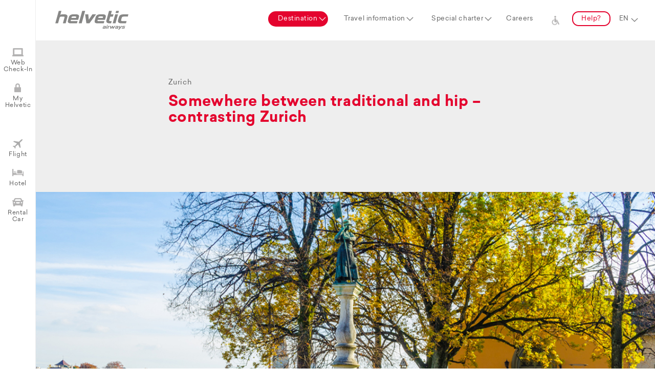

--- FILE ---
content_type: text/html;charset=UTF-8
request_url: https://helvetic.com/en/destination/zrh-zurich;jsessionid=3eGSwhCTZf8gaLlUDev2Zxy3wOX4AsS1ysujW07H.myhdc
body_size: 8031
content:
<!doctype html>
<html lang="en">
<head>
<meta charset="utf-8">
<meta name="description" content="Flights to Zurich (ZRH). It bubbles, ripples and flows – water is omnipresent in Zurich. With its countless fountains in the old town and the lovingly named “Badis” (summer baths) at the beautiful Lake Zurich and in the rivers, Zürich is the city of water per se. The two double towers of the Grossmünster are the trademark of the city and characterise the cityscape. They tower high above the old town, with its grand guild houses and it is as if they are looking down over the colourful hustle and bustle of the city. Art and culture are also a priority in Zurich. As well as the celebrated opera house or the Kunsthaus, many small cultural institutions and diverse events ensure a lively and trendy cultural scene in Zurich. The city of experiences with a view of the majestic Alps offers an exciting mix and has long since been much more than just a banking location. Zurich has many distinctive places that couldn’t be any more contrasting: Hip clubs by night and venerable bathhouses during the day, traditional old town and trendy Züri West, a dazzling opera house and hip events, the Bahnhofstrasse as the home of exclusive international labels and the alleyways of the old town with their small antique shops and art galleries. " />
<meta name="keywords" content="Zurich, Switzerland, ZRH, Helvetic Airways, Flight tickets, Flying, Flight, Airline, Swiss Airline" />
<meta name="copyright" content="Helvetic Airways AG" />
<meta name="publisher" content="Helvetic Airways AG" />
<meta name="viewport" content="width=device-width, initial-scale=1, maximum-scale=1, user-scalable=no" />
<meta name="google" content="notranslate" />
<script type="text/javascript" id="analytics-async" async="async" src="https://www.googletagmanager.com/gtag/js?id=G-HNZ23WKPVX"></script>
<script type="text/javascript" id="analytics-script">
/*<![CDATA[*/
window.dataLayer = window.dataLayer || [];
function gtag() {
   dataLayer.push(arguments);
}
gtag('js', new Date());
gtag('config', 'G-HNZ23WKPVX', { 'anonymize_ip': true })

/*]]>*/
</script>
<script type="text/javascript" src="../../wicket/resource/org.apache.wicket.Application/scripts/jquery-3.7.1.min-ver-C9771CC3E90E18F5336EEDBD0FFFB2CF.js"></script>
<script type="text/javascript" src="../../scripts/jquery.plugins.js"></script>
<script type="text/javascript" src="../../scripts/moment.min.js"></script>
<script type="text/javascript" src="../../scripts/pikaday.js"></script>
<script type="text/javascript" src="../../scripts/pikaday.jquery.js"></script>
<script type="text/javascript" src="../../scripts/isotope.pkgd.min.js"></script>
<script type="text/javascript" src="../../scripts/isotope.packery-mode.pkgd.min.js"></script>
<script type="text/javascript" src="../../scripts/main.js"></script>

<script>!function(f,b,e,v,n,t,s) {if(f.fbq)return;n=f.fbq=function(){n.callMethod? n.callMethod.apply(n,arguments):n.queue.push(arguments)}; if(!f._fbq)f._fbq=n;n.push=n;n.loaded=!0;n.version='2.0'; n.queue=[];t=b.createElement(e);t.async=!0; t.src=v;s=b.getElementsByTagName(e)[0]; s.parentNode.insertBefore(t,s)}(window,document,'script', 'https://connect.facebook.net/en_US/fbevents.js'); fbq('init', '535310093861811'); fbq('track', 'PageView');</script>
<noscript>
<img height="1" width="1" src="https://www.facebook.com/tr?id=535310093861811&amp;ev=PageView&amp;noscript=1"/>
</noscript>

<script>var _iub = _iub || [];_iub.csConfiguration = JSON.parse('{"consentOnContinuedBrowsing":false,"countryDetection":true,"enableCcpa":true,"gdprAppliesGlobally":false,"invalidateConsentWithoutLog":true,"lang":"en","perPurposeConsent":true,"siteId":2745587,"cookiePolicyId":87055384, "banner":{ "acceptButtonCaptionColor":"#FFFFFF","acceptButtonColor":"#E4032E","acceptButtonDisplay":true,"backgroundColor":"#FFFFFF","backgroundOverlay":true,"brandBackgroundColor":"#FFFFFF","brandTextColor":"#000000","closeButtonDisplay":false,"customizeButtonCaptionColor":"#4D4D4D","customizeButtonColor":"#DADADA","customizeButtonDisplay":true,"explicitWithdrawal":true,"fontSize":"12px","listPurposes":true,"logo":null,"position":"float-bottom-right","rejectButtonCaptionColor":"#FFFFFF","rejectButtonColor":"#E4032E","rejectButtonDisplay":true,"slideDown":false,"textColor":"#000000" }}')</script>
<script type="text/javascript" charset="UTF-8" async="" src="//cdn.iubenda.com/cs/iubenda_cs.js"></script>
<script type="text/javascript" src="../../wicket/resource/org.apache.wicket.ajax.AbstractDefaultAjaxBehavior/res/js/wicket-ajax-jquery-ver-04D5389C5F00ED98AD39E57EBB5AA818.js"></script>
<script type="text/javascript" id="wicket-ajax-base-url">
/*<![CDATA[*/
Wicket.Ajax.baseUrl="en/destination/zrh-zurich";
/*]]>*/
</script>
<script type="text/javascript" src="../../wicket/resource/org.wicketstuff.urlfragment.UrlParametersReceivingBehavior/urlfragment-ver-DBC507E012E2A775149FD09196030D3D.js"></script>
<meta property="og:title" content="Flights to Zurich (ZRH) | Helvetic Airways" />
<meta property="og:description" content="Flights to Zurich (ZRH). It bubbles, ripples and flows – water is omnipresent in Zurich. With its countless fountains in the old town and the lovingly named “Badis” (summer baths) at the beautiful Lake Zurich and in the rivers, Zürich is the city of water per se. The two double towers of the Grossmünster are the trademark of the city and characterise the cityscape. They tower high above the old town, with its grand guild houses and it is as if they are looking down over the colourful hustle and bustle of the city. Art and culture are also a priority in Zurich. As well as the celebrated opera house or the Kunsthaus, many small cultural institutions and diverse events ensure a lively and trendy cultural scene in Zurich. The city of experiences with a view of the majestic Alps offers an exciting mix and has long since been much more than just a banking location. Zurich has many distinctive places that couldn’t be any more contrasting: Hip clubs by night and venerable bathhouses during the day, traditional old town and trendy Züri West, a dazzling opera house and hip events, the Bahnhofstrasse as the home of exclusive international labels and the alleyways of the old town with their small antique shops and art galleries. " />
<meta property="og:image" content="https://static.helvetic.com/image/helvetic-logo_1200-628.png" />
<meta property="og:image:secure_url" content="https://static.helvetic.com/image/helvetic-logo_1200-628.png" />
<meta property="og:image:width" content="1200" />
<meta property="og:image:height" content="628" />
<link rel="canonical" href="https://helvetic.com/en/destination/zrh-zurich" />
<link rel="stylesheet" type="text/css" href="../../scripts/pikaday.css" />
<link rel="stylesheet" type="text/css" href="../../scripts/flexslider.css" />
<link rel="stylesheet" type="text/css" href="../../scripts/main.css" />
<script type="application/ld+json">
{
  "name" : "Helvetic Airways",
  "url" : "https://www.helvetic.com",
  "logo" : "https://static.helvetic.com/image/helvetic-logo.svg",
  "sameAs" : [ "https://www.instagram.com/helvetic_airways", "https://facebook.com/helveticairways", "https://www.youtube.com/c/HelveticAirwaysOfficial", "https://www.linkedin.com/company/helvetic-airways", "https://twitter.com/helvetic_en", "https://www.tiktok.com/@helveticairways" ],
  "contactPoint" : {
    "contactType" : "customer service",
    "telephone" : "+41 44 270 85 00",
    "@type" : "ContactPoint"
  },
  "@context" : "http://schema.org",
  "@type" : "Organization"
}
</script>
<script type="text/javascript" >
/*<![CDATA[*/
Wicket.Event.add(window, "domready", function(event) { 
Wicket.Ajax.ajax({"u":"./zrh-zurich;jsessionid=0rHUSnBBuyAV6Fc0vIF5X7Xv3hRNdIGaoBcUYlW-.myhdc?0-1.0-mainNavi-travelInfoMenu-travelInfoCategory-0-travelInfos-0-travelInfo","c":"id1","e":"click"});;
Wicket.Ajax.ajax({"u":"./zrh-zurich;jsessionid=0rHUSnBBuyAV6Fc0vIF5X7Xv3hRNdIGaoBcUYlW-.myhdc?0-1.0-mainNavi-travelInfoMenu-travelInfoCategory-0-travelInfos-1-travelInfo","c":"id2","e":"click"});;
Wicket.Ajax.ajax({"u":"./zrh-zurich;jsessionid=0rHUSnBBuyAV6Fc0vIF5X7Xv3hRNdIGaoBcUYlW-.myhdc?0-1.0-mainNavi-travelInfoMenu-travelInfoCategory-0-travelInfos-2-travelInfo","c":"id3","e":"click"});;
Wicket.Ajax.ajax({"u":"./zrh-zurich;jsessionid=0rHUSnBBuyAV6Fc0vIF5X7Xv3hRNdIGaoBcUYlW-.myhdc?0-1.0-mainNavi-travelInfoMenu-travelInfoCategory-0-travelInfos-3-travelInfo","c":"id4","e":"click"});;
Wicket.Ajax.ajax({"u":"./zrh-zurich;jsessionid=0rHUSnBBuyAV6Fc0vIF5X7Xv3hRNdIGaoBcUYlW-.myhdc?0-1.0-mainNavi-travelInfoMenu-travelInfoCategory-0-travelInfos-4-travelInfo","c":"id5","e":"click"});;
Wicket.Ajax.ajax({"u":"./zrh-zurich;jsessionid=0rHUSnBBuyAV6Fc0vIF5X7Xv3hRNdIGaoBcUYlW-.myhdc?0-1.0-mainNavi-travelInfoMenu-travelInfoCategory-0-travelInfos-5-travelInfo","c":"id6","e":"click"});;
Wicket.Ajax.ajax({"u":"./zrh-zurich;jsessionid=0rHUSnBBuyAV6Fc0vIF5X7Xv3hRNdIGaoBcUYlW-.myhdc?0-1.0-mainNavi-travelInfoMenu-travelInfoCategory-0-travelInfos-6-travelInfo","c":"id7","e":"click"});;
Wicket.Ajax.ajax({"u":"./zrh-zurich;jsessionid=0rHUSnBBuyAV6Fc0vIF5X7Xv3hRNdIGaoBcUYlW-.myhdc?0-1.0-mainNavi-travelInfoMenu-travelInfoCategory-0-travelInfos-7-travelInfo","c":"id8","e":"click"});;
Wicket.Ajax.ajax({"u":"./zrh-zurich;jsessionid=0rHUSnBBuyAV6Fc0vIF5X7Xv3hRNdIGaoBcUYlW-.myhdc?0-1.0-mainNavi-travelInfoMenu-travelInfoCategory-0-travelInfos-8-travelInfo","c":"id9","e":"click"});;
Wicket.Ajax.ajax({"u":"./zrh-zurich;jsessionid=0rHUSnBBuyAV6Fc0vIF5X7Xv3hRNdIGaoBcUYlW-.myhdc?0-1.0-mainNavi-travelInfoMenu-travelInfoCategory-0-travelInfos-9-travelInfo","c":"ida","e":"click"});;
Wicket.Ajax.ajax({"u":"./zrh-zurich;jsessionid=0rHUSnBBuyAV6Fc0vIF5X7Xv3hRNdIGaoBcUYlW-.myhdc?0-1.0-mainNavi-travelInfoMenu-travelInfoCategory-1-travelInfos-0-travelInfo","c":"idb","e":"click"});;
Wicket.Ajax.ajax({"u":"./zrh-zurich;jsessionid=0rHUSnBBuyAV6Fc0vIF5X7Xv3hRNdIGaoBcUYlW-.myhdc?0-1.0-mainNavi-travelInfoMenu-travelInfoCategory-2-travelInfos-0-travelInfo","c":"idc","e":"click"});;
Wicket.Ajax.ajax({"u":"./zrh-zurich;jsessionid=0rHUSnBBuyAV6Fc0vIF5X7Xv3hRNdIGaoBcUYlW-.myhdc?0-1.0-mainNavi-travelInfoMenu-travelInfoCategory-2-travelInfos-1-travelInfo","c":"idd","e":"click"});;
Wicket.Ajax.ajax({"u":"./zrh-zurich;jsessionid=0rHUSnBBuyAV6Fc0vIF5X7Xv3hRNdIGaoBcUYlW-.myhdc?0-1.0-mainNavi-travelInfoMenu-travelInfoCategory-2-travelInfos-2-travelInfo","c":"ide","e":"click"});;
Wicket.Ajax.ajax({"u":"./zrh-zurich;jsessionid=0rHUSnBBuyAV6Fc0vIF5X7Xv3hRNdIGaoBcUYlW-.myhdc?0-1.0-mainNavi-languageSelector","m":"POST","c":"idf","e":"change"});;
Wicket.Ajax.ajax({"u":"./zrh-zurich;jsessionid=0rHUSnBBuyAV6Fc0vIF5X7Xv3hRNdIGaoBcUYlW-.myhdc?0-1.0-leftNavigation-webcheckinLabel","c":"id10","e":"click"});;
Wicket.Ajax.ajax({"u":"./zrh-zurich;jsessionid=0rHUSnBBuyAV6Fc0vIF5X7Xv3hRNdIGaoBcUYlW-.myhdc?0-1.0-leftNavigation-myHelveticLabel","c":"id11","e":"click"});;
Wicket.Ajax.ajax({"u":"./zrh-zurich;jsessionid=0rHUSnBBuyAV6Fc0vIF5X7Xv3hRNdIGaoBcUYlW-.myhdc?0-1.0-leftNavigation-flightLabel","c":"id12","e":"click"});;
Wicket.Ajax.ajax({"u":"./zrh-zurich;jsessionid=0rHUSnBBuyAV6Fc0vIF5X7Xv3hRNdIGaoBcUYlW-.myhdc?0-1.0-leftNavigation-hotelLabel","c":"id13","e":"click"});;
Wicket.Ajax.ajax({"u":"./zrh-zurich;jsessionid=0rHUSnBBuyAV6Fc0vIF5X7Xv3hRNdIGaoBcUYlW-.myhdc?0-1.0-leftNavigation-carLabel","c":"id14","e":"click"});;
Wicket.Ajax.ajax({"u":"./zrh-zurich;jsessionid=0rHUSnBBuyAV6Fc0vIF5X7Xv3hRNdIGaoBcUYlW-.myhdc?0-1.0-flightBox-flightSearchForm-destination","m":"POST","c":"id15","e":"change"});;
Wicket.Ajax.ajax({"u":"./zrh-zurich;jsessionid=0rHUSnBBuyAV6Fc0vIF5X7Xv3hRNdIGaoBcUYlW-.myhdc?0-1.1-flightBox-flightSearchForm-destination","m":"POST","c":"id15","e":"change"});;
Wicket.Ajax.ajax({"u":"./zrh-zurich;jsessionid=0rHUSnBBuyAV6Fc0vIF5X7Xv3hRNdIGaoBcUYlW-.myhdc?0-1.0-flightBox-flightSearchForm-origin","m":"POST","c":"id16","e":"change"});;
Wicket.Ajax.ajax({"u":"./zrh-zurich;jsessionid=0rHUSnBBuyAV6Fc0vIF5X7Xv3hRNdIGaoBcUYlW-.myhdc?0-1.1-flightBox-flightSearchForm-origin","m":"POST","c":"id16","e":"change"});;
Wicket.Ajax.ajax({"u":"./zrh-zurich;jsessionid=0rHUSnBBuyAV6Fc0vIF5X7Xv3hRNdIGaoBcUYlW-.myhdc?0-1.0-myHelveticBox-detailPanel-loginForm-emailLabel-email","m":"POST","c":"id17","e":"change"});;
Wicket.Ajax.ajax({"u":"./zrh-zurich;jsessionid=0rHUSnBBuyAV6Fc0vIF5X7Xv3hRNdIGaoBcUYlW-.myhdc?0-1.0-myHelveticBox-detailPanel-loginForm-resetPassword","c":"id18","e":"click"});;
Wicket.Ajax.ajax({"u":"./zrh-zurich;jsessionid=0rHUSnBBuyAV6Fc0vIF5X7Xv3hRNdIGaoBcUYlW-.myhdc?0-1.0-myHelveticBox-detailPanel-loginForm-loginButton","c":"id19","e":"click"});;
Wicket.Ajax.ajax({"u":"./zrh-zurich;jsessionid=0rHUSnBBuyAV6Fc0vIF5X7Xv3hRNdIGaoBcUYlW-.myhdc?0-1.1-myHelveticBox-detailPanel-loginForm-loginButton","m":"POST","c":"id19","f":"id1a","sc":"loginButton","e":"click"});;
try{if (window.UrlUtil === undefined) {window.UrlUtil = newUrlUtil({});UrlUtil.setWicketAjaxCall(function(){var attrs = {"u":"./zrh-zurich;jsessionid=0rHUSnBBuyAV6Fc0vIF5X7Xv3hRNdIGaoBcUYlW-.myhdc?0-1.0-","dep":[function(attrs){return window.UrlUtil.joinQueryAndFragment();}]};
var params = [];
attrs.ep = params.concat(attrs.ep || []);
Wicket.Ajax.ajax(attrs);
});$(window).bind('hashchange',window.UrlUtil.back);window.UrlUtil.sendUrlParameters();}}catch(e){};
Wicket.Event.publish(Wicket.Event.Topic.AJAX_HANDLERS_BOUND);
;});
/*]]>*/
</script>
<meta name="wicket.header.items"/>
<link rel="shortcut icon" href="https://static.helvetic.com/tiles/favicon.ico">
<link rel="apple-touch-icon" sizes="57x57" href="https://static.helvetic.com/tiles/apple-icon-57x57.png" />
<link rel="apple-touch-icon" sizes="60x60" href="https://static.helvetic.com/tiles/apple-icon-60x60.png" />
<link rel="apple-touch-icon" sizes="72x72" href="https://static.helvetic.com/tiles/apple-icon-72x72.png" />
<link rel="apple-touch-icon" sizes="76x76" href="https://static.helvetic.com/tiles/apple-icon-76x76.png" />
<link rel="apple-touch-icon" sizes="114x114" href="https://static.helvetic.com/tiles/apple-icon-114x114.png" />
<link rel="apple-touch-icon" sizes="120x120" href="https://static.helvetic.com/tiles/apple-icon-120x120.png" />
<link rel="apple-touch-icon" sizes="144x144" href="https://static.helvetic.com/tiles/apple-icon-144x144.png" />
<link rel="apple-touch-icon" sizes="152x152" href="https://static.helvetic.com/tiles/apple-icon-152x152.png" />
<link rel="apple-touch-icon" sizes="180x180" href="https://static.helvetic.com/tiles/apple-icon-180x180.png" />
<link rel="icon" type="image/png" href="https://static.helvetic.com/tiles/favicon-16x16.png" sizes="16x16" />
<link rel="icon" type="image/png" href="https://static.helvetic.com/tiles/favicon-32x32.png" sizes="32x32" />
<link rel="icon" type="image/png" href="https://static.helvetic.com/tiles/favicon-96x96.png" sizes="96x96" />
<link rel="icon" type="image/png" href="https://static.helvetic.com/tiles/android-icon-192x192.png" sizes="192x192" />
<link rel="manifest" href="../../manifest.json"/>
<meta name="apple-mobile-web-app-title" content="Helvetic Airways" />
<meta name="application-name" content="Helvetic Airways" />
<meta name="apple-mobile-web-app-capable" content="yes" />
<meta name="mobile-web-app-capable" content="yes" />
<!--[if lte IE 9]>
<style type="text/css">
/*<![CDATA[*/

.getNewerbrowser {
display: block;
}

/*]]>*/
</style>
<![endif]-->
<title>Flights to Zurich (ZRH) | Helvetic Airways</title>
</head>
<body>






<div class="topnavBar">
<div class="topnavBarWrapper">

<div class="topMainNaviWrapper">
<a href="../.././" class="pageLogo">
<img alt="Helvetic Airways Logo" src="../../images/helvetic-logo.svg"/>
</a>
<a href="#" class="mobileMenuOpener" title="Menu"></a>
<ul class="topMainNavi">
<li id="id1b" style="display:none" data-wicket-placeholder=""></li>
<li><a data-mainnavsection="1" href="#" class="subNavParent">Destination</a></li>
<li><a data-mainnavsection="2" href="#" class="subNavParent">Travel information</a></li>
<li><a data-mainnavsection="3" class="subNavParent" href="../charter;jsessionid=0rHUSnBBuyAV6Fc0vIF5X7Xv3hRNdIGaoBcUYlW-.myhdc">Special charter</a></li>
<li><a data-mainnavsection="4" href="https://career.helvetic.com" target="_blank">Careers</a></li>
<li><a class="icon-accessibility" href="/travelinfo#!info=accessible-travel" aria-label="Support for persons with disabilities and reduced mobility">&nbsp;</a></li>
<li><a data-mainnavsection="5" class="subNavParent buttonStyle" href="../help;jsessionid=0rHUSnBBuyAV6Fc0vIF5X7Xv3hRNdIGaoBcUYlW-.myhdc">Help?</a></li>
<li><select class="langSelection" name="mainNavi:languageSelector" id="idf">
<option value="de">DE</option>
<option selected="selected" value="en">EN</option>
<option value="fr">FR</option>
<option value="it">IT</option>
</select></li>
</ul>
<div class="topMainNaviSub">
<div class="topMainNaviSubWrapper">
<a href="#" class="topMainNaviSubWrapperCloser flexCentered"></a>
<div id="topmainnavisubslider" class="flexslider specialSlider">
<ul class="slides">
<li>
<div class="fullSize flexCenteredRow">
<span class="icon-worldmap"></span>&nbsp;<a href="../destinations;jsessionid=0rHUSnBBuyAV6Fc0vIF5X7Xv3hRNdIGaoBcUYlW-.myhdc" class="buttonStyle redStyle">Map</a>
</div>
<div class="fullSize boxStyle">&nbsp;</div>
<div class="fullSize floatLeft">
<div class="boxStyle quarterSize">
<em>Switzerland</em>

<a href="./brn-bern;jsessionid=0rHUSnBBuyAV6Fc0vIF5X7Xv3hRNdIGaoBcUYlW-.myhdc" data-mainnavpageid="brn">Bern</a>

<a href="./zrh-zurich;jsessionid=0rHUSnBBuyAV6Fc0vIF5X7Xv3hRNdIGaoBcUYlW-.myhdc" data-mainnavpageid="zrh">Zurich</a>

</div><div class="boxStyle quarterSize">
<em>Balearic Islands</em>

<a href="./pmi-palma-de-mallorca;jsessionid=0rHUSnBBuyAV6Fc0vIF5X7Xv3hRNdIGaoBcUYlW-.myhdc" data-mainnavpageid="pmi">Palma de Mallorca</a>

</div><div class="boxStyle quarterSize">
<em>Greece</em>

<a href="./her-heraklion;jsessionid=0rHUSnBBuyAV6Fc0vIF5X7Xv3hRNdIGaoBcUYlW-.myhdc" data-mainnavpageid="her">Heraklion</a>

<a href="./kgs-kos;jsessionid=0rHUSnBBuyAV6Fc0vIF5X7Xv3hRNdIGaoBcUYlW-.myhdc" data-mainnavpageid="kgs">Kos</a>

<a href="./rho-rhodes;jsessionid=0rHUSnBBuyAV6Fc0vIF5X7Xv3hRNdIGaoBcUYlW-.myhdc" data-mainnavpageid="rho">Rhodes</a>

</div><div class="boxStyle quarterSize">
<em>Cyprus</em>

<a href="./lca-larnaca;jsessionid=0rHUSnBBuyAV6Fc0vIF5X7Xv3hRNdIGaoBcUYlW-.myhdc" data-mainnavpageid="lca">Larnaca</a>

</div><div class="boxStyle quarterSize">
<em>Africa</em>

<a href="./dje-djerba;jsessionid=0rHUSnBBuyAV6Fc0vIF5X7Xv3hRNdIGaoBcUYlW-.myhdc" data-mainnavpageid="dje">Djerba, Tunisia</a>

<a href="./mir-monastir;jsessionid=0rHUSnBBuyAV6Fc0vIF5X7Xv3hRNdIGaoBcUYlW-.myhdc" data-mainnavpageid="mir">Monastir, Tunisia</a>

</div>
</div>
</li>
<li>
<div class="fullSize boxStyle hideOnMobiles" style="height: 104px;">&nbsp;</div>

<div class="fullSize floatLeft travelingInfos">
<div class="boxStyle thirdofSize">
<span class="travelingInfos-title1"></span> <em id="id1e">Before your flight</em>

<a id="id1" href="javascript:;" data-mainnavpageid="seatreservation">Seat reservation</a>

<a id="id2" href="javascript:;" data-mainnavpageid="travelinsurance">Travel Insurance</a>

<a id="id3" href="javascript:;" data-mainnavpageid="baggage">Baggage information</a>

<a id="id4" href="javascript:;" data-mainnavpageid="specials">Special travel requests</a>

<a id="id5" href="javascript:;" data-mainnavpageid="checkin">Check-in and online check-in</a>

<a id="id6" href="javascript:;" data-mainnavpageid="airport-information">Airport information</a>

<a id="id7" href="javascript:;" data-mainnavpageid="time-changes">Flight schedule changes</a>

<a id="id8" href="javascript:;" data-mainnavpageid="passengers">Passengers and groups</a>

<a id="id9" href="javascript:;" data-mainnavpageid="animals">Animals</a>

<a id="ida" href="javascript:;" data-mainnavpageid="accessible-travel">Accessible travel</a>

</div><div class="boxStyle thirdofSize">
<span class="travelingInfos-title2"></span> <em id="id1f">During your flight</em>

<a id="idb" href="javascript:;" data-mainnavpageid="service-on-board">Service on board</a>

</div><div class="boxStyle thirdofSize">
<span class="travelingInfos-title3"></span> <em id="id20">After your flight</em>

<a id="idc" href="javascript:;" data-mainnavpageid="damaged-baggage">Baggage damage and loss</a>

<a id="idd" href="javascript:;" data-mainnavpageid="hotel">Hotel</a>

<a id="ide" href="javascript:;" data-mainnavpageid="rental-car">Car rental</a>

</div>
</div>

</li>
</ul>
</div>
</div>
</div>
</div>

</div>
</div>

<div class="sideNavis">

<div class="leftNavVertical">
<ul>
<li><a href="javascript:;" data-details="slideblock5" class="icon-checkin" id="id10">Web Check-In</a></li>
<li><a href="javascript:;" data-details="slideblock4" class="icon-login" id="id11">My Helvetic</a></li>
<li><a href="javascript:;" data-details="slideblock1" class="icon-flight" id="id12">Flight</a></li>
<li><a href="javascript:;" data-details="slideblock2" class="icon-hotel" id="id13">Hotel</a></li>
<li><a href="javascript:;" data-details="slideblock3" class="icon-car" id="id14">Rental Car</a></li>
</ul>
</div>

<div class="leftNavVerticalContentWrapper">

<div id="slideblock1" class="fullSize boxStyle slideBlock">
<form id="flightbookingstart" name="flightbookingstart" method="post" action="./zrh-zurich;jsessionid=0rHUSnBBuyAV6Fc0vIF5X7Xv3hRNdIGaoBcUYlW-.myhdc?0-1.-flightBox-flightSearchForm">
<h3 class="redStyle" id="id21">Where would you like to fly?</h3>
<div class="boxStyle halfSize padding0">
<select class="fullSize" name="origin" id="id16">
<option selected="selected" value="" disabled>From</option>
<option value="brn">Bern (BRN)</option>
<option value="dje">Djerba (DJE)</option>
<option value="her">Heraklion (HER)</option>
<option value="kgs">Kos (KGS)</option>
<option value="lca">Larnaca (LCA)</option>
<option value="mir">Monastir (MIR)</option>
<option value="pmi">Palma de Mallorca (PMI)</option>
<option value="rho">Rhodes (RHO)</option>
</select>
</div>
<div class="boxStyle halfSize padding0">
<select class="fullSize" name="destination" id="id15">
<option selected="selected" value="" disabled>To</option>
<option value="brn">Bern (BRN)</option>
<option value="dje">Djerba (DJE)</option>
<option value="her">Heraklion (HER)</option>
<option value="kgs">Kos (KGS)</option>
<option value="lca">Larnaca (LCA)</option>
<option value="mir">Monastir (MIR)</option>
<option value="pmi">Palma de Mallorca (PMI)</option>
<option value="rho">Rhodes (RHO)</option>
</select>
</div>
<div class="floatSpacer1"></div>
<div id="id22" style="display:none" data-wicket-placeholder=""></div>
</form>
</div>


<div id="slideblock2" class="fullSize boxStyle slideBlock">
<h3 class="redStyle" id="id23">Hotel</h3>
Do you still need somewhere to stay? Book a hotel with our partner HRS.
<br />
<br /> <a class="buttonStyle" href="https://web3.hrs.de/?client=en__helvetic" target="_blank">Go to the hotel offers</a>
</div>


<div id="slideblock3" class="fullSize boxStyle slideBlock">
<h3 class="redStyle" id="id25">Rent car</h3>
Do you want to get there faster and independently? Book a rental car with our partner Sunnycars.
<br />
<br />
<a class="buttonStyle" href="../sunnycars;jsessionid=0rHUSnBBuyAV6Fc0vIF5X7Xv3hRNdIGaoBcUYlW-.myhdc">
Go to the rental cars
</a>
</div>

<div id="id28">
<div id="slideblock4" class="fullSize boxStyle slideBlock">
<h3 class="redStyle" id="id29">My Helvetic</h3>
<p id="id2a"></p>
<div id="id2b">
<form autocomplete="off" id="id1a" method="post" action="./zrh-zurich;jsessionid=0rHUSnBBuyAV6Fc0vIF5X7Xv3hRNdIGaoBcUYlW-.myhdc?0-1.-myHelveticBox-detailPanel-loginForm"><div style="width:0px;height:0px;position:absolute;left:-100px;top:-100px;overflow:hidden" class="hidden-fields"><input type="text" tabindex="-1" autocomplete="off"/><input type="submit" tabindex="-1" name="loginButton" onclick=" var b=document.getElementById('id19'); if (b!=null&amp;&amp;b.onclick!=null&amp;&amp;typeof(b.onclick) != 'undefined') {  var r = Wicket.bind(b.onclick, b)(); if (r != false) b.click(); } else { b.click(); };  return false;"  /></div>
<div class="boxStyle halfSize padding0">
<div class="inputLabelBox" data-placeholder="User name">
<input type="text" class="fullSize" autocomplete="off" value="" name="emailLabel:email" id="id17" placeholder="User name"/>
</div>
</div>
<div class="boxStyle halfSize padding0">
<div class="inputLabelBox" data-placeholder="Password">
<input type="password" class="fullSize" autocomplete="on" value="" name="passwordLabel:password" placeholder="Password"/>
</div>
</div>
<div class="boxStyle fullSize padding0 alignRight">
<wicket:container id="recaptchaComponent" style="display:none" data-wicket-placeholder=""></wicket:container>
<div class="floatSpacer1"></div>
</div>
<div class="boxStyle fullSize padding0 alignRight">
<div class="redStyle" id="id2c">

</div>
</div>
<div class="floatSpacer1"></div>
<div class="loginActions fullSize padding0">
<div class="halfSize floatLeft">
<div class="fullSize">
<a class="fontSmaller80 underLineStyle floatLeft" id="id18" href="javascript:;">Reset password</a>
</div>
<div class="floatSpacer0"></div>
<div class="fullSize" id="id2d">
<a class="fontSmaller80 underLineStyle floatLeft" href="../myhelvetic/login;jsessionid=0rHUSnBBuyAV6Fc0vIF5X7Xv3hRNdIGaoBcUYlW-.myhdc">Retrieve booking</a>
</div>
</div>
<div class="halfSize floatRight">
<input type="button" class="buttonStyle floatRight" id="id19" onclick="enableLoadAnimation(&#039;.bookingWrapper&#039;);" value="Login"/>
</div>
</div>
</form>
</div>
</div>
</div>

<div id="slideblock5" class="fullSize boxStyle slideBlock">
<h3 class="redStyle" id="id2e">Check in easily online</h3>
Our Helvetic Airways online check-in allows you to check in easily at home, select your preferred seat and print out your boarding pass. 
<br /> <br /> <a href="https://booking.helvetic.com?tab=checkin" class="buttonStyle" target="_blank">Go to online check-in</a>
</div>

<a href="#" class="leftNavVerticalContentWrapperCloser showOnMobiles"></a>
</div>
</div>
<div class="pageWrapper">

<article class="fullSize floatLeft alignCenter bg-lightgreyStyle contentStylePage">
<div class="boxStyle contentTextBox alignLeft">
<span>Zurich</span>
<h1 class="redStyle" id="id30">Somewhere between traditional and hip – <br /> contrasting Zurich</h1>

<span class="prevButtonDesc" id="id31"></span>
</div>

<div class="fullSize bg-darkgreyStyle alignCenter">
<div class="fullSizeStrech flexslider" id="zrhheaderslider">
<ul class="slides">
<li><img src="/img/destinations/zrh/Zuerich_Slide1.jpg"/></li><li><img src="/img/destinations/zrh/Zuerich_Slide2.jpg"/></li><li><img src="/img/destinations/zrh/Zuerich_Slide3.jpg"/></li><li><img src="/img/destinations/zrh/Zuerich_Slide4.jpg"/></li>
</ul>
</div>
</div>

<div class="boxStyle contentTextBox alignLeft serifStyle" id="id32">It bubbles, ripples and flows – water is omnipresent in Zurich. With its countless fountains in the old town and the lovingly named “Badis” (summer baths) at the beautiful Lake Zurich and in the rivers, Zürich is the city of water per se. The two double towers of the Grossmünster are the trademark of the city and characterise the cityscape. They tower high above the old town, with its grand guild houses and it is as if they are looking down over the colourful hustle and bustle of the city. Art and culture are also a priority in Zurich. As well as the celebrated opera house or the Kunsthaus, many small cultural institutions and diverse events ensure a lively and trendy cultural scene in Zurich. The city of experiences with a view of the majestic Alps offers an exciting mix and has long since been much more than just a banking location. Zurich has many distinctive places that couldn’t be any more contrasting: Hip clubs by night and venerable bathhouses during the day, traditional old town and trendy Züri West, a dazzling opera house and hip events, the Bahnhofstrasse as the home of exclusive international labels and the alleyways of the old town with their small antique shops and art galleries. </div>
<div id="destinationflightplaninline" style="display:none" data-wicket-placeholder=""></div>
<div id="id33" style="display:none" data-wicket-placeholder=""></div>

<div class="boxStyle fullSize floatLeft alignCenter bg-greyStyle">
<div class="teaserWrapper grid maxWidthStandard alignLeft">

<div>
<div class="quarterSize bg-darkgreyStyle grid-item">
<div class="teaserBoxHeader bg-coveredStyle" id="id34">
<img alt="–" src="/img/destinations/pmi/pmi_teaser_small.jpg">
</div>
<div class="teaserBoxContent boxStyle">
<span class="teaserBoxPrevContent" id="id35">And Mallorca will forever beckon visitors – <br /> fascinating Palma de Mallorca</span>
<a href="./pmi-palma-de-mallorca;jsessionid=0rHUSnBBuyAV6Fc0vIF5X7Xv3hRNdIGaoBcUYlW-.myhdc" class="buttonStyle redStyle">Palma de Mallorca</a>
</div>
</div>
</div>

<div>
<div class="quarterSize bg-darkgreyStyle grid-item">
<div class="teaserBoxHeader bg-coveredStyle" id="id36">
<img alt="–" src="/img/destinations/her/her_teaser_small.jpg">
</div>
<div class="teaserBoxContent boxStyle">
<span class="teaserBoxPrevContent" id="id37">Culture, Beaches and Mountains –<br />multi-faceted Crete</span>
<a href="./her-heraklion;jsessionid=0rHUSnBBuyAV6Fc0vIF5X7Xv3hRNdIGaoBcUYlW-.myhdc" class="buttonStyle redStyle">Heraklion</a>
</div>
</div>
</div>

<div>
<div class="quarterSize bg-darkgreyStyle grid-item">
<div class="teaserBoxHeader bg-coveredStyle" id="id38">
<img alt="–" src="/img/destinations/kgs/kgs_teaser_small.jpg">
</div>
<div class="teaserBoxContent boxStyle">
<span class="teaserBoxPrevContent" id="id39">What more could you want –<br />charming Kos</span>
<a href="./kgs-kos;jsessionid=0rHUSnBBuyAV6Fc0vIF5X7Xv3hRNdIGaoBcUYlW-.myhdc" class="buttonStyle redStyle">Kos</a>
</div>
</div>
</div>

<div>
<div class="quarterSize bg-darkgreyStyle grid-item">
<div class="teaserBoxHeader bg-coveredStyle" id="id3a">
<img alt="–" src="/img/destinations/dje/dje_teaser_small.jpg">
</div>
<div class="teaserBoxContent boxStyle">
<span class="teaserBoxPrevContent" id="id3b">The largest island in North Africa</span>
<a href="./dje-djerba;jsessionid=0rHUSnBBuyAV6Fc0vIF5X7Xv3hRNdIGaoBcUYlW-.myhdc" class="buttonStyle redStyle">Djerba, Tunisia</a>
</div>
</div>
</div>

<div>
<div class="quarterSize bg-darkgreyStyle grid-item">
<div class="teaserBoxHeader bg-coveredStyle" id="id3c">
<img alt="–" src="/img/destinations/brn/brn_teaser_small.jpg">
</div>
<div class="teaserBoxContent boxStyle">
<span class="teaserBoxPrevContent" id="id3d">Zytglogge and Bear Pit – <br />peaceful Bern</span>
<a href="./brn-bern;jsessionid=0rHUSnBBuyAV6Fc0vIF5X7Xv3hRNdIGaoBcUYlW-.myhdc" class="buttonStyle redStyle">Bern</a>
</div>
</div>
</div>

<div>
<div class="quarterSize bg-darkgreyStyle grid-item">
<div class="teaserBoxHeader bg-coveredStyle" id="id3e">
<img alt="–" src="/img/destinations/zrh/zrh_teaser_small.jpg">
</div>
<div class="teaserBoxContent boxStyle">
<span class="teaserBoxPrevContent" id="id3f">Somewhere between traditional and hip – <br /> contrasting Zurich</span>
<a href="./zrh-zurich;jsessionid=0rHUSnBBuyAV6Fc0vIF5X7Xv3hRNdIGaoBcUYlW-.myhdc" class="buttonStyle redStyle">Zurich</a>
</div>
</div>
</div>

<div>
<div class="quarterSize bg-darkgreyStyle grid-item">
<div class="teaserBoxHeader bg-coveredStyle" id="id40">
<img alt="–" src="/img/destinations/lca/lca_teaser_small.jpg">
</div>
<div class="teaserBoxContent boxStyle">
<span class="teaserBoxPrevContent" id="id41">The third largest city in Cyprus</span>
<a href="./lca-larnaca;jsessionid=0rHUSnBBuyAV6Fc0vIF5X7Xv3hRNdIGaoBcUYlW-.myhdc" class="buttonStyle redStyle">Larnaca</a>
</div>
</div>
</div>

<div>
<div class="quarterSize bg-darkgreyStyle grid-item">
<div class="teaserBoxHeader bg-coveredStyle" id="id42">
<img alt="–" src="/img/destinations/mir/mir_teaser_small.jpg">
</div>
<div class="teaserBoxContent boxStyle">
<span class="teaserBoxPrevContent" id="id43">The sun-kissed costal town in north-east Tunisia</span>
<a href="./mir-monastir;jsessionid=0rHUSnBBuyAV6Fc0vIF5X7Xv3hRNdIGaoBcUYlW-.myhdc" class="buttonStyle redStyle">Monastir, Tunisia</a>
</div>
</div>
</div>

<div>
<div class="quarterSize bg-darkgreyStyle grid-item">
<div class="teaserBoxHeader bg-coveredStyle" id="id44">
<img alt="–" src="/img/destinations/rho/rho_teaser_small.jpg">
</div>
<div class="teaserBoxContent boxStyle">
<span class="teaserBoxPrevContent" id="id45">The pearl of the Mediterranean – <br /> Rhodes</span>
<a href="./rho-rhodes;jsessionid=0rHUSnBBuyAV6Fc0vIF5X7Xv3hRNdIGaoBcUYlW-.myhdc" class="buttonStyle redStyle">Rhodes</a>
</div>
</div>
</div>

</div>
</div>

</article>
<script>$('.topMainNavi a').removeClass('active').removeClass('activeSec');$("a[data-mainnavsection='1']").addClass('active').addClass('activeSec');$('.topMainNaviSub a').removeClass('active');$("a[data-mainnavpageid='zrh']").addClass('active');</script>
<script>$(window).on('load', function() { $('.teaserWrapper.tripAdvisorWrapper.grid').isotope({     itemSelector: '.tabBlock .grid-item',     percentPosition: true,     layoutMode: 'packery',     filter: function() {        return !$(this).hasClass('hidden');     } }); });$(window).on('orientationchange',function(){         $('.teaserWrapper.tripAdvisorWrapper.grid').isotope('layout'); }); </script>

<footer class="boxStyle fullSize bg-whiteStyle pageFooter">
<div class="pageFooterWrapper">
<div class="boxStyle quarterSize">
<h3 id="id46">About Helvetic</h3>
<a href="../helvetic;jsessionid=0rHUSnBBuyAV6Fc0vIF5X7Xv3hRNdIGaoBcUYlW-.myhdc" data-footernav-pageid="1">Company</a>
<a href="../philosophy;jsessionid=0rHUSnBBuyAV6Fc0vIF5X7Xv3hRNdIGaoBcUYlW-.myhdc" data-footernav-pageid="3">Philosophy and social commitment</a>
<a href="../divisions;jsessionid=0rHUSnBBuyAV6Fc0vIF5X7Xv3hRNdIGaoBcUYlW-.myhdc" data-footernav-pageid="4">Divisions</a>
<a href="../fleet;jsessionid=0rHUSnBBuyAV6Fc0vIF5X7Xv3hRNdIGaoBcUYlW-.myhdc" data-footernav-pageid="5">Fleet</a>
<a href="../maintenance;jsessionid=0rHUSnBBuyAV6Fc0vIF5X7Xv3hRNdIGaoBcUYlW-.myhdc" data-footernav-pageid="27">Maintenance</a>
<a href="https://career.helvetic.com">Career &amp; jobs</a>
<a href="../partner;jsessionid=0rHUSnBBuyAV6Fc0vIF5X7Xv3hRNdIGaoBcUYlW-.myhdc" data-footernav-pageid="6">Partners</a>
<a href="../mediacentre;jsessionid=0rHUSnBBuyAV6Fc0vIF5X7Xv3hRNdIGaoBcUYlW-.myhdc" data-footernav-pageid="18">Media centre</a>
<a href="../socialmedia;jsessionid=0rHUSnBBuyAV6Fc0vIF5X7Xv3hRNdIGaoBcUYlW-.myhdc" data-footernav-pageid="24">Social Media</a>
</div>
<div class="boxStyle quarterSize">
<h3 id="id47">Services</h3>
<a href="../payment;jsessionid=0rHUSnBBuyAV6Fc0vIF5X7Xv3hRNdIGaoBcUYlW-.myhdc" data-footernav-pageid="7">Payment methods</a>
</div>
<div class="boxStyle quarterSize">
<h3 id="id48">Help</h3>
<a class="redStyle" href="../help;jsessionid=0rHUSnBBuyAV6Fc0vIF5X7Xv3hRNdIGaoBcUYlW-.myhdc" data-footernav-pageid="12">Helpline</a>
<a href="../contact;jsessionid=0rHUSnBBuyAV6Fc0vIF5X7Xv3hRNdIGaoBcUYlW-.myhdc" data-footernav-pageid="22">Contact form</a>
<a href="/docs/abb/abb_en.pdf" target="_blank">GCC</a>
<a href="https://www.helvetic.com/imprint#!tab=privacy_policy">Privacy Policy</a>
<a href="https://www.helvetic.com/imprint#!tab=cookie_policy">Cookie Policy</a>
</div>
<div class="boxStyle quarterSize">
<h3 id="id49">Newsletter</h3>
<a href="../newsflash;jsessionid=0rHUSnBBuyAV6Fc0vIF5X7Xv3hRNdIGaoBcUYlW-.myhdc" data-footernav-pageid="19">Newsflash</a>
</div>
<div class="boxStyle fullSize">
<span id="id4a">© 2026, Helvetic Airways.</span>
<a href="../imprint;jsessionid=0rHUSnBBuyAV6Fc0vIF5X7Xv3hRNdIGaoBcUYlW-.myhdc" data-footernav-pageid="16">Imprint</a>
<div class="socialMediaIcons">
<a href="https://facebook.com/helveticairways" class="icon-facebook" target="_blank"></a> <a href="https://www.instagram.com/helvetic_airways" class="icon-instagram" target="_blank"></a> <a href="https://www.tiktok.com/@helveticairways" class="icon-tiktok" target="_blank"></a><a href="https://twitter.com/helvetic_en" class="icon-twitter" target="_blank"></a> <a href="https://www.youtube.com/c/HelveticAirwaysOfficial" class="icon-youtube" target="_blank"></a> <a href="https://www.linkedin.com/company/helvetic-airways" class="icon-linkedin" target="_blank"></a>
</div>
</div>
</div>
</footer>
</div>

<noscript>
<div class="noscriptStyle">
<a href="http://enable-javascript.com" target="_blank">Enable JavaScript <br />to proceed...</a>
</div>
</noscript>
<div class="getNewerbrowser">
<a href="http://whatbrowser.org" target="_blank">Update your browser</a>
</div>
</body>
</html>